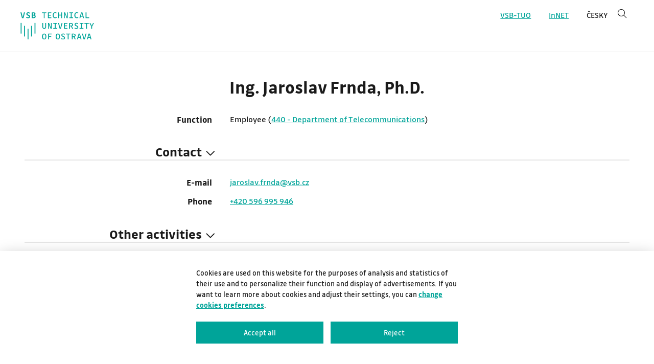

--- FILE ---
content_type: text/html;charset=UTF-8
request_url: https://www.vsb.cz/personCards/personCard.jsp?lang=en&person=FRN020
body_size: 3163
content:
<!DOCTYPE html>
<html dir="ltr" lang="en">
<head>
	<!--
		 Server: wp3.vsb.cz
		-->
	<title>Ing. Jaroslav Frnda, Ph.D. - profile VSB-TUO</title>
	<meta name="description" content="Profil zaměstnance Ing. Jaroslav Frnda, Ph.D." lang="cs"/>
	<meta http-equiv="Content-Type" content="text/html; charset=UTF-8">
	<meta name="robots" content="index, follow">
	<meta name="revisit-after" content="7 days">
	<meta name="format-detection" content="telephone=no">
	<meta name="viewport" content="width=device-width, initial-scale=1.0">

	<link rel="apple-touch-icon" sizes="180x180" href="/share/webresources/favicons/vsb/apple-touch-icon.png">
	<link rel="icon" type="image/png" sizes="32x32" href="/share/webresources/favicons/vsb/favicon-32x32.png">
	<link rel="icon" type="image/png" sizes="16x16" href="/share/webresources/favicons/vsb/favicon-16x16.png">
	<link rel="manifest" href="/share/webresources/favicons/vsb/site.webmanifest">
	<link rel="mask-icon" href="/share/webresources/favicons/vsb/safari-pinned-tab.svg" color="#00a499">
	<link rel="shortcut icon" href="/share/webresources/favicons/vsb/favicon.ico">
	<meta name="msapplication-TileColor" content="#00a499">
	<meta name="msapplication-config" content="/share/webresources/favicons/vsb/browserconfig.xml">
	<meta name="theme-color" content="#00a499">

	<link type="text/css" rel="stylesheet" href="/share/webresources/fonts/drive-font/vsb-drive-font.css"/>
	<link type="text/css" rel="stylesheet" href="/share/webresources/fonts/font-awesome/6.7.1/css/all.min.css">
	<link type="text/css" rel="stylesheet" href="/share/webresources/js/featherlight/1.7.13/featherlight.min.css"/>
	<link type="text/css" rel="stylesheet" href="/share/webresources/js/nprogress/0.2.0/css/nprogress.min.css"/>
	<link type="text/css" rel="stylesheet" href="/share/webresources/js/vsb/search-box/css/search-box.css"/>
	<link type="text/css" rel="stylesheet" href="/share/webresources/js/side-menu/css/side-menu.css"/>
	<link type="text/css" rel="stylesheet" href="/share/webresources/js/cookieconsent/2.7.2/cookieconsent.css">
	<link type="text/css" rel="stylesheet" href="/share/webresources/js/iframemanager/1.0/iframemanager.css">
	<link type="text/css" rel="stylesheet" href="/share/webresources/js/leaflet/1.9.4/leaflet.css" />

	<link type="text/css" rel="stylesheet" href="/personCards/css/vsb-style.css"/>
	<link type="text/css" rel="stylesheet" href="/personCards/css/personcard.css"/>

	<script type="text/javascript" src="/share/webresources/js/jquery/3.7.1/jquery.min.js"></script>
	<script type="text/javascript" src="/share/webresources/js/custom-elements/1.0.0/custom-elements.min.js"></script>
	<script type="text/javascript" src="/share/webresources/js/common.js"></script>
	<script type="text/javascript" src="/share/webresources/js/featherlight/1.7.13/featherlight.min.js"></script>
	<script type="text/javascript" src="/share/webresources/js/nprogress/0.2.0/js/nprogress.min.js"></script>
	<script type="text/javascript" src="/share/webresources/js/leaflet/1.9.4/leaflet.js"></script>
	<script type="text/javascript" src="/share/webresources/js/vsb/template-handlers/header-handler.js"></script>
	<script type="text/javascript" src="/share/webresources/js/vsb/template-handlers/footer-handler.js"></script>
	<script type="text/javascript" src="/share/webresources/js/vsb/template-handlers/side-menu-handler.min.js"></script>
	<script type="text/javascript" src="/share/webresources/js/vsb/search-box/js/search-box.js"></script>
	<script type="text/javascript" src="/share/webresources/js/side-menu/js/side-menu.min.js"></script>
	<script type="text/javascript" src="/personCards/js/map.js"></script>
	<script defer type="text/javascript" src="/share/webresources/js/cookieconsent/2.7.2/cookieconsent.js"></script>
	<script defer type="text/javascript" src="/share/webresources/js/iframemanager/1.0/iframemanager.js"></script>
	<script defer type="text/javascript" src="/share/webresources/js/vsb/cookieconsent-init.js"></script>

	<script type="text/javascript">
		function slideSection(name) {
			$('#' + name + '-section').slideToggle("slow");
			$('.' + name + '-icon').toggle();
		}
	</script>

</head>

<body class="no-touch">
<!-- HEADER -->
<header class="header">
	<div id="header-names-part" style="height: 0;"></div>   <!-- for compatibility -->

	<div id="header-white-part">
		<nav id="header-logo-container" role="navigation">
			<a class="image-with-link" href="https://www.vsb.cz" title='VSB – Technical university of Ostrava' aria-label='VSB – Technical university of Ostrava'><img src="/share/webresources/logos/full/vsb/vsb_en.svg"></a>
		</nav>

		<div class="container-header no-resize">
			<div id="header-links">
				<nav role="navigation">
					<span id="secondary-menu"></span>
					<a id="link-vsb" class="header-link" href='https://www.vsb.cz/en'>VSB-TUO</a>
					<span class="link-spacer"></span>
					<a id="link-innet" class="header-link" href="https://innet.vsb.cz">InNET</a>
					<span class="link-spacer"></span>
					<a class="header-link link-lang" href="/personCards/personCard.jsp?lang=cs&person=FRN020">Česky</a>
							<search-box placeholder='Search'
										search-url="https://www.vsb.cz/en/search" search-parameter='query'
										smallstate-breakpoint="9999999px" smallstate-offset-breakpoint="1201px"
										smallstate-offset1="40px" smallstate-offset2="40px"></search-box>
						</nav>
			</div>

			<div id="mobile-menu">
				<nav role="navigation">
					<a id="mobile-menu-show" href="javascript: showSideMenu();" aria-label="show side menu"><i aria-label='show menu' class='fal fa-bars'></i></a>
					<a id="mobile-menu-hide" href="javascript: hideSideMenu();" aria-label="hide side menu"><i aria-label='hide menu' class='fal fa-times'></i></a>
				</nav>
			</div>
		</div>
	</div>

	<div id="names-part-placeholder" style="height: 0;"></div>    <!-- for compatibility -->

	<div id="white-part-placeholder"></div>
</header>

<!-- MIDDLE -->
<div style="display: table; width: 100%; height: 100%;">
	<aside id="side-menu-container" class="main-page" style="display: none;">
		<nav id="sideMenu" role="navigation"></nav>
	</aside>

	<script type="text/javascript">
		
				var langSwitchLabel = 'CZ';
				var langSwitchLink = '/personCards/personCard.jsp?lang=cs&person=FRN020';
				var searchPage = 'https://www.vsb.cz/en/search'
			

		var sideMenu = new SideMenu("", "en", [], [], [{
			"label": "InNET",
			"link": "https://innet.vsb.cz"
		}], searchPage, "query", [{"label": langSwitchLabel, "link": langSwitchLink}]);
		sideMenu.bindToElementId("sideMenu");
	</script>

	<div class="content-container">
		<div class="personcard-container personcard container">
			<h1 class="person-title">Ing. Jaroslav Frnda, Ph.D.</h1>
			<div class="key">
					Function</div>
				<div class="value">
					Employee
								(<a href='https://staff.vsb.cz?orgunit=440'>440 - Department of Telecommunications</a>)
							<br/>
					</div>
			<div id="contact-title" class="section-title" onclick="slideSection('contact');">
					<h2>Contact<i
						class="vsb-icon icon-right contact-icon fal fa-chevron-right"></i><i
						class="vsb-icon icon-down contact-icon fal fa-chevron-down"></i></h2>
				</div>

				<div id="contact-section" class="section-content">
					<div class="key">
							E-mail</div>
						<div class="value">
							<a href='#' onClick="emailLinkVsb('jaroslav.frnda')">
								<script type='text/javascript'>document.write(emailTextVsb('jaroslav.frnda'));</script>
							</a>
						</div>
					<div class="key">
							Phone</div>
						<div class="value">
							<a href="tel:+420 596 995 946">+420 596 995 946</a>
								<br/>
							</div>
					</div>
			<div class="section-title" onclick="slideSection('activity');">
					<h2>Other activities<i	class="vsb-icon icon-right activity-icon fal fa-chevron-right"></i><i class="vsb-icon icon-down activity-icon fal fa-chevron-down"></i></h2>
				</div>

				<div id="activity-section" class="section-content">
					<div class="key">
							ORCID</div>
						<div class="value">
							<a href='https://orcid.org/' target='_blank'><img alt="ORCID logo" src="/personCards/img/orcid_16x16.png" width="16" height="16" hspace="4" style="vertical-align: middle;"/></a>
							<a href='https://orcid.org/0000-0001-6065-3087' target='_blank'>https://orcid.org/0000-0001-6065-3087</a>
						</div>
					<div class="key">
							Selected Publications</div>
						<div class="value">
							<a href="/personCards/publications.jsp?person=FRN020&lang=en" data-featherlight="iframe" data-featherlight-close-icon="" data-featherlight-variant="vsb-light">List of publications</a>
						</div>
					<div class="key">
							Projects - co-solver</div>
						<div class="value">
							<a href="/personCards/coSolverProjects.jsp?person=FRN020&lang=en" data-featherlight="iframe" data-featherlight-close-icon="" data-featherlight-variant="vsb-light">List of projects - co-solver</a>
						</div>
					<div class="key">
							Science & research in VSB-TUO Database</div>
						<div class="value">
							<a href="/personCards/scienceOutput.jsp?person=FRN020&lang=en" data-featherlight="iframe" data-featherlight-close-icon="" data-featherlight-variant="vsb-light">Science & research</a>
						</div>
					</div>
			<div class="requiredLoginLink">
					<a href="/personCards/login?requestedResource=https%3A%2F%2Fwww.vsb.cz%2FpersonCards%2FpersonCard.jsp%3Flang%3Den%26person%3DFRN020">Some information may be visible after login&nbsp;<i class="fas fa-sign-in-alt" aria-hidden="true"></i></a>
				</div>
			</div>
	</div>
</div>

<script type="text/plain" data-cookiecategory="analytics">
	var newScript = document.createElement("script");
	newScript.type = "text/javascript";
	newScript.setAttribute("src", "https://www.googletagmanager.com/gtag/js?id=G-M5BXV95R4W");
	newScript.setAttribute("async", "");
	document.documentElement.firstChild.appendChild(newScript);
	window.dataLayer = window.dataLayer || [];
	function gtag(){dataLayer.push(arguments);}
	gtag('js', new Date());
	gtag('config', 'G-M5BXV95R4W');
</script>

<script type="text/javascript">
	window.addEventListener("load", function () {
		if ((navigator.userAgent.indexOf("MSIE ") !== -1) || (navigator.userAgent.indexOf("Trident/") !== -1)
			|| (navigator.userAgent.indexOf("Edge/") !== -1))
			document.body.classList.add("ms");	// microsoft detection for generated css in contents

		if ((navigator.userAgent.toLowerCase().indexOf("android") > -1)
			|| (navigator.userAgent.toLowerCase().indexOf("windows phone") > -1)
			|| (navigator.userAgent.toLowerCase().indexOf("blackberry") > -1)
			|| (navigator.userAgent.match(/(iPod|iPhone|iPad)/) && navigator.userAgent.match(/AppleWebKit/)))
			document.body.classList.remove("no-touch");  // disable hover for mobile devices
	});
</script>
</body>
</html>


--- FILE ---
content_type: text/css
request_url: https://www.vsb.cz/share/webresources/js/side-menu/css/side-menu.css
body_size: 1289
content:
.side-menu ul,
ul.side-menu {
	margin: 0;
}

ul.side-menu {
	padding: 0;
	margin-top: 0.3rem;
}

ul.side-menu ul {
	display: none;
}


ul.side-menu li {
	list-style: none;
}


ul.side-menu input[type=checkbox] {
	position: absolute;
	opacity: 0;
}


ul.side-menu a {
	background: white;
	color: #1a1a1a;
	text-decoration: none;
}


li.side-menu > label,
li.side-menu > a {
	position: relative;
	display: block;
	padding: 0.5rem 0.5rem 0.5rem 2rem;
	background: white;
	color: #1a1a1a;
	text-decoration: none;
}


.side-menu:not(.mobile) li.side-menu:not([data-level="1"]) > label,
.side-menu:not(.mobile) li.side-menu:not([data-level="1"]) > a {
	font-size: 85%;
}


.side-menu.mobile li.side-menu > label,
.side-menu.mobile li.side-menu > a {
	font-size: 85%;
}

.side-menu.mobile > ul > li > label,
.side-menu.mobile > ul > li > a {
	padding-left: 1rem;
}


.side-menu.mobile li > a,
.side-menu.mobile li > label {
	padding-left: 1rem;
}


li.side-menu.is-active > a,
li.side-menu.is-active > label > a {
	color: #009e8e;
	font-weight: bold;
}


ul.side-menu > li:not(:first-child) > label,
ul.side-menu > li:not(:first-child) > a {
	border-top: 0.05rem solid #e6e6e6;
}


.side-menu.mobile > ul > li.has-children > ul {
	border-top: 0.05rem solid #e6e6e6;
	padding-top: 0.1rem;
}


ul.side-menu a:hover {
	color: #009e8e;
}


.side-menu:not(.mobile) ul.side-menu label:before {
	content: ' ';
	width: 0.35rem;
	height: 0.35rem;
	position: absolute;
	top: 45%;
	border-top: 0.05rem solid black;
	border-right: 0.05rem solid black;
	left: 0.75rem;
}

.side-menu:not(.mobile) ul.side-menu input[type=checkbox]:not(:checked) + label:before {
	transform: translateY(-50%) rotate(45deg);
	transition: transform 0.1s;
	-webkit-transition-delay: 0.2s; /* Safari */
	transition-delay: 0.2s;
}

.side-menu:not(.mobile) ul.side-menu input[type=checkbox]:checked + label:before {
	transform: translateY(-75%) rotate(135deg);
	transition: transform 0.1s;
	-webkit-transition-delay: 0.2s; /* Safari */
	transition-delay: 0.2s;
}


.side-menu.mobile ul.side-menu label:after {
	content: '+';
	font-size: 160%;
	font-weight: 300;
	position: absolute;
	top: 45%;
	right: 0.45rem;
}

.side-menu.mobile ul.side-menu input[type=checkbox]:not(:checked) + label:after {
	transform: translateY(-50%);
}

.side-menu.mobile ul.side-menu input[type=checkbox]:checked + label:after {
	transform: translateY(-50%) rotate(45deg);
	transition: transform 0.1s;
	-webkit-transition-delay: 0.2s; /* Safari */
	transition-delay: 0.2s;
}


ul.side-menu input[type=checkbox]:checked + label + ul,
ul.side-menu input[type=checkbox]:checked + label:nth-of-type(n) + ul {
	/* use label:nth-of-type(n) to fix a bug on safari (<= 8.0.8) with multiple adjacent-sibling selectors*/
	display: block;
}


.side-menu.mobile ul {
	padding-left: 1.5rem;
}

.side-menu.mobile > ul,
.side-menu.mobile > ul > li > ul {
	padding-left: 0;
}


.side-menu .side-menu-search-input {
	border-style: none;
	width: calc(100% - 2rem);
	background: white;
	font-family: 'Drive', 'Verdana', sans-serif !important;
	font-weight: 300;
	user-select: auto;
	height: 1.5rem;
}

.side-menu .side-menu-search-input,
.no-touch .side-menu .side-menu-search-input:hover,
.side-menu .side-menu-search-input:focus,
.side-menu .side-menu-search-input:active {
	background: white;
	-webkit-appearance: none;
}

.side-menu .side-menu-search-input::selection {
	background: #d1d1d1;
}


.side-menu .side-menu-search-button {
	background: transparent;
	border-style: none;
	font-size: 110%;
	position: absolute;
	top: 0.7rem;
	right: 0.5rem;
	width: 2rem;
}

.no-touch .side-menu .side-menu-search-button:hover {
	color: #009e8e;
}

.no-touch .side-menu .side-menu-search-button:hover,
.side-menu .side-menu-search-button:focus,
.side-menu .side-menu-search-button:active {
	background: white;
}


.side-menu .search-box {
	display: none;
	padding-left: 1rem;
	padding-right: 0.7rem;
	padding-top: 0.5rem;
	padding-bottom: 0.5rem;
}


.side-menu.mobile .search-box {
	display: block;
	position: relative;
	border-top: 0.05rem solid #e6e6e6;
	border-bottom: 0.05rem solid #e6e6e6;
}


.side-menu .buttons-container {
	margin-top: 0.8rem;
}


.side-menu .side-menu-button {
	display: none;
	color: white;
	background-color: #009e8e;
	text-decoration: none;
	padding-left: 1rem;
	padding-right: 0.7rem;
	padding-top: 0.7rem;
	padding-bottom: 0.7rem;
	font-family: 'Drive', 'Verdana', sans-serif !important;
	font-weight: normal;
	font-size: 100%;
	transition: background-color 0.3s;
}


.no-touch .side-menu .side-menu-button:hover {
	color: white;
	background-color: #1e2838;
}


.side-menu.mobile .side-menu-button {
	display: block;
}


.side-menu .language-switch {
	display: none;
	vertical-align: middle;
	text-transform: uppercase;
	text-decoration: none !important;
	border-top: 4px solid #009e8e;
	border-bottom: 3px solid #009e8e;
	padding-left: 1rem;
	padding-top: 0.3rem;
	padding-bottom: 0.4rem;
	margin-bottom: 0.8rem;
}


.side-menu.mobile .language-switch {
	display: block;
}


.side-menu .language-switch > span {
	display: inline-block;
}


.side-menu .language-switch .fa-angle-right {
	display: inline-block;
	vertical-align: middle;
	color: #009e8e;
	height: 60%;
	margin-left: 0.3rem;
	position: relative;
	top: -0.1rem;
}


--- FILE ---
content_type: application/x-javascript
request_url: https://www.vsb.cz/share/webresources/js/vsb/search-box/js/search-box.js
body_size: 1965
content:
// search box component for the new vsb template

"use strict";


(function () {
	if (window._search_box_loaded)
		return;

	window._search_box_loaded = true;
	
	
	var SearchBox = function () {
		var self;
		
		if (window.Reflect !== undefined) {
			self = Reflect.construct(HTMLElement, [], SearchBox);
		} else {
			self = HTMLElement.call(this);
		}
		
		self._state = this.states.hidden;
		self._searchBoxId = "search-box-" + this._getRandomId();
		self._searchInputId = "search-input-" + this._getRandomId();
		self._searchButtonId = "search-button-" + this._getRandomId();
		self._searchUnderlineId = "search-underline-" + this._getRandomId();
		
		return self;
	}
	
	Object.setPrototypeOf(SearchBox.prototype, HTMLElement.prototype);
	Object.setPrototypeOf(SearchBox, HTMLElement);
	
	
	// ------- properties -------
	Object.defineProperty(SearchBox.prototype, "placeholder", {value: "", writable: true});
	Object.defineProperty(SearchBox.prototype, "searchUrl", {value: "", writable: true});
	Object.defineProperty(SearchBox.prototype, "searchParameter", {value: "", writable: true});
	Object.defineProperty(SearchBox.prototype, "smallStateBreakpoint", {value: 0, writable: true});
	Object.defineProperty(SearchBox.prototype, "smallStateOffsetBreakpoint", {value: 0, writable: true});
	Object.defineProperty(SearchBox.prototype, "smallStateOffset1", {value: 0, writable: true});
	Object.defineProperty(SearchBox.prototype, "smallStateOffset2", {value: 0, writable: true});
	
	
	// ------- states -------
	SearchBox.prototype.states = {};
	SearchBox.prototype.states.hidden = 0;
	SearchBox.prototype.states.small = 1;
	SearchBox.prototype.states.toggled = 2;
	SearchBox.prototype.states.normal = 3;
	
	
	// ------- methods -------
	SearchBox.prototype._getChildById = function (id, parent) {
		var parent = parent || this;
		var childNodesLen = parent.childNodes.length;
		
		for (var i = 0; i < childNodesLen; i++) {
			var child = parent.childNodes.item(i);
			
			if (child.id === id)
				return child;
			
			if (child.childNodes.length > 0) {
				var result =  this._getChildById(id, child);
				if (result !== null)
					return result;
			}
		}
		return null;
	};
	
	
	SearchBox.prototype._setState = function () {
		if (window.innerWidth > this.smallStateBreakpoint)
			this._setNormalState();
		else
			this._setSmallState();
	};
	
	
	SearchBox.prototype._setHiddenState = function () { 
		this._state = this.states.hidden;
		
		this.style.display = "none";
	}
	
	
	SearchBox.prototype._setSmallState = function () { 
		this._state = this.states.small;
		
		this._getChildById(this._searchInputId).style.display = "none";
		this._getChildById(this._searchUnderlineId).style.display = "none";
		
		this._getChildById(this._searchBoxId).style.top = "0";
		this._getChildById(this._searchBoxId).style.display = "inline-block";
	}
	
	
	SearchBox.prototype._setToggledState = function () { 
		this._state = this.states.toggled;
		
		if (window.innerWidth >= this.smallStateOffsetBreakpoint)
			this._getChildById(this._searchBoxId).style.top = this.smallStateOffset2 + "px";
		else
			this._getChildById(this._searchBoxId).style.top = this.smallStateOffset1 + "px";
			
		this._getChildById(this._searchInputId).style.display = "inline-block";
		this._getChildById(this._searchInputId).style["margin-left"] = "0.4rem";
		this._getChildById(this._searchUnderlineId).style.display = "block";
		
		this._getChildById(this._searchBoxId).style.display = "block";
		this._getChildById(this._searchInputId).focus();
	}
	
	
	SearchBox.prototype._setNormalState = function () { 
		this._state = this.states.normal;
		
		this._getChildById(this._searchInputId).style.display = "inline-block";
		this._getChildById(this._searchInputId).style["margin-left"] = "0";
		this._getChildById(this._searchUnderlineId).style.display = "block";
		
		this._getChildById(this._searchBoxId).style.top = "0";
		this._getChildById(this._searchBoxId).style.display = "inline-block";
	}
	
	
	SearchBox.prototype._getRandomId = function() {
		var text = "";
		var possible = "ABCDEFGHIJKLMNOPQRSTUVWXYZabcdefghijklmnopqrstuvwxyz0123456789";

		for (var i = 0; i < 5; i++)
			text += possible.charAt(Math.floor(Math.random() * possible.length));

		return text;
	};
	
	
	SearchBox.prototype._setAttributes = function () {
		var placeholderAttr = this.getAttribute("placeholder");
		if ((placeholderAttr !== undefined) && (placeholderAttr !== null)) 
			this.placeholder = placeholderAttr;
			 
		var searchUrlAttr = this.getAttribute("search-url");
		if ((searchUrlAttr !== undefined) && (searchUrlAttr !== null))
			this.searchUrl = searchUrlAttr;
		
		var searchParameterAttr = this.getAttribute("search-parameter");
		if ((searchParameterAttr !== undefined) && (searchParameterAttr !== null))
			this.searchParameter = searchParameterAttr;
		
		var smallStateBreakpointAttr = this.getAttribute("smallstate-breakpoint");
		if ((smallStateBreakpointAttr !== undefined) && (smallStateBreakpointAttr !== null))
			this.smallStateBreakpoint = parseFloat(smallStateBreakpointAttr.replace("px", "").trim());
		
		var smallStateOffsetBreakpointAttr = this.getAttribute("smallstate-offset-breakpoint");
		if ((smallStateOffsetBreakpointAttr !== undefined) && (smallStateOffsetBreakpointAttr !== null))
			this.smallStateOffsetBreakpoint = parseFloat(smallStateOffsetBreakpointAttr.replace("px", "").trim());
		
		var smallStateOffset1Attr = this.getAttribute("smallstate-offset1");
		if ((smallStateOffset1Attr !== undefined) && (smallStateOffset1Attr !== null))
			this.smallStateOffset1 = parseFloat(smallStateOffset1Attr.replace("px", "").trim());
		
		var smallStateOffset2Attr = this.getAttribute("smallstate-offset2");
		if ((smallStateOffset2Attr !== undefined) && (smallStateOffset2Attr !== null))
			this.smallStateOffset2 = parseFloat(smallStateOffset2Attr.replace("px", "").trim());
	};
	
	
	SearchBox.prototype._setMarkup = function () {
		this.innerHTML = " \
				<span id='" + this._searchBoxId + "' class='search-box'> \
					<input id='" + this._searchInputId + "' type='search' placeholder='" + this.placeholder + "' aria-label='Hledej' /> \
					<span id='" + this._searchButtonId + "' class='search-button'><i aria-label='search' class='fal fa-search'></i></span> \
					<br /> \
					<div id='" + this._searchUnderlineId + "' class='bottom-line'></div> \
				</span>";
		
		this.parentElement.style.position = "relative";
	};
	
	
	SearchBox.prototype._redirectToSearchPage = function () {
		var value = this._getChildById(this._searchInputId).value;
		
		if (value.length > 0)
			window.location.href = this.searchUrl + "?" + this.searchParameter + "=" + value; 
	};
	
	
	SearchBox.prototype._bindEvents = function () {
		var self = this;
		
		this._getChildById(this._searchBoxId).addEventListener("click", function (e) {				
			var el = document.elementFromPoint(e.clientX, e.clientY);
			var button = self._getChildById(self._searchButtonId);
			
			if ((el == button) || (el.parentElement == button)) {
				if (self._state === self.states.normal)
					self._redirectToSearchPage();
				else 
					self._setToggledState();
			} else {
				self._getChildById(self._searchInputId).focus();
			}
		}); 
		
		this._getChildById(this._searchInputId).addEventListener("focus", function () {
			var input = self._getChildById(self._searchInputId);
			input.style.width = '9rem';
		}); 
		
		this._getChildById(this._searchInputId).addEventListener("blur", function () {
			var input = self._getChildById(self._searchInputId);
			input.style.width = '6rem';
			
			if (self._state === self.states.toggled)
				self._setSmallState();
		}); 
		
		this._getChildById(this._searchInputId).addEventListener("keypress", function (e) {
			if (e.keyCode === 13) 
				self._redirectToSearchPage();
		});
		
		window.addEventListener("resize", function() {
			self._setState();
		});
	};
	
	
	SearchBox.prototype.connectedCallback = function () {
		var self = this;
		
		this._setAttributes();
		this._setMarkup();
		this._bindEvents();
		
		this._setSmallState();
		setTimeout(function () {
			self._setState();
		}, 100);
	};
	
	
	window.customElements.define('search-box', SearchBox);
})();